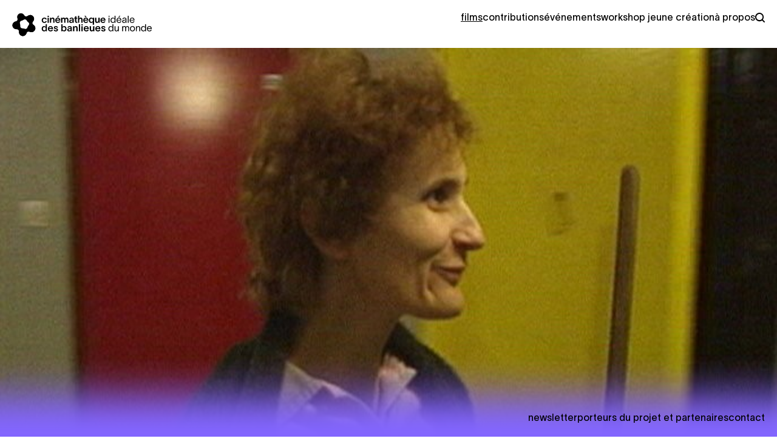

--- FILE ---
content_type: text/html; charset=UTF-8
request_url: https://cinematheque-ideale-des-banlieues-du-monde.com/films/rejane-dans-la-tour
body_size: 10390
content:
<!DOCTYPE html>
<html lang='fr'>
<head>
  <meta charset='utf-8'>
  <meta name='viewport' content='width=device-width,initial-scale=1.0'>
  <meta http-equiv='X-UA-Compatible' content='IE=edge,chrome=1'>
  <meta http-equiv='cleartype' content='on'>
  <title>R&eacute;jane dans la tour | Cin&eacute;math&egrave;que id&eacute;ale des banlieues du monde</title>

  <meta content="https://cinematheque-ideale-des-banlieues-du-monde.com" name="og:url" property="og:url"><meta content="website" name="og:type" property="og:type"><meta content="R&eacute;jane dans la tour | Cin&eacute;math&egrave;que id&eacute;ale des banlieues du monde" name="og:title" property="og:title"><meta content="https://cinematheque-ideale-des-banlieues-du-monde.com/media/pages/movies/rejane-dans-la-tour/2fa8157f46-1712828721/r-1-1200x628-crop-50-50.jpg" name="og:image" property="og:image"><meta content="1200" name="og:image:width" property="og:image:width"><meta content="628" name="og:image:height" property="og:image:height"><meta content="La Cin&eacute;math&egrave;que id&eacute;ale des banlieues du monde s&rsquo;attache &agrave; raconter les p&eacute;riph&eacute;ries &agrave; travers des regards multiples." name="og:description" property="og:description"><meta content="R&eacute;jane dans la tour | Cin&eacute;math&egrave;que id&eacute;ale des banlieues du monde" name="og:site_name" property="og:site_name"><meta content="fr" name="og:locale" property="og:locale"><meta content="summary" name="twitter:card" property="twitter:card"><meta content="https://cinematheque-ideale-des-banlieues-du-monde.com" name="twitter:url" property="twitter:url"><meta content="R&eacute;jane dans la tour | Cin&eacute;math&egrave;que id&eacute;ale des banlieues du monde" name="twitter:title" property="twitter:title"><meta content="La Cin&eacute;math&egrave;que id&eacute;ale des banlieues du monde s&rsquo;attache &agrave; raconter les p&eacute;riph&eacute;ries &agrave; travers des regards multiples." name="twitter:description" property="twitter:description"><meta content="https://cinematheque-ideale-des-banlieues-du-monde.com/media/pages/movies/rejane-dans-la-tour/2fa8157f46-1712828721/r-1-1200x628-crop-50-50.jpg" name="twitter:image" property="twitter:image">
  <style type='text/css'>
    :root {
            --accent--raw: 131, 102, 255;
      --accent: rgb(131, 102, 255);
    }
  </style>

  <link href="https://cinematheque-ideale-des-banlieues-du-monde.com/assets/dist/bundle.css" rel="stylesheet">
  <script>document.getElementsByTagName('html')[0].className = 'js'</script>
  <script type='text/javascript'>
    window.ENV = {
      production:
        !!~window.location.hash.indexOf('#production') ||
        (true && !~window.location.hash.indexOf('#dev'))
    }
  </script>

  <script async src=https://www.googletagmanager.com/gtag/js?id=G-DL3KDM2PEL></script>
  <script>
    window.dataLayer = window.dataLayer || [];
    function gtag(){dataLayer.push(arguments);}
    gtag('js', new Date());
    gtag('config', 'G-DL3KDM2PEL');
  </script>
</head>
<body data-template='movie'>
<nav role='main' class='menu'>
  <a
    class='menu__home'
    href='https://cinematheque-ideale-des-banlieues-du-monde.com'
    title=''
  >
    <div
  class='logo'
  >
  <svg width='100%' height='100%' viewBox='0 0 572 97'>
  <title>Cinémathèque idéale des banlieues du monde</title>
  <g class='js-metaballs'>
    <path class="js-connections" d=" M 64.23612302519356,60.82848369664912 C 61.28669823044148,69.1441790692399 56.66365149717953,71.20989239556476 48.68894147435289,68.38140885709733 A 14.971707344055176 14.971707344055176 0 1 0 57.710427015551296,87.72804379305597 C 60.669726694870626,79.80094694215694 65.22379178469562,77.58730202887084 73.48983812524142,80.67313644529298 M 67.31116171545561,16.14716060919543 C 60.6207658894069,20.23817565092292 55.410685118581824,19.740885913383224 50.24708520042752,11.296397934864997 A 16.68623161315918 16.68623161315918 0 1 0 45.9496127192581,33.404981452319646 C 53.90057964946024,27.509706547030333 58.91757054190997,29.000357782786025 63.58827677301509,35.29974693440751 M 45.94961271925809,33.404981452319646 C 53.900579649460234,27.509706547030337 58.91757054190996,29.000357782786025 63.58827677301508,35.29974693440751 A 13.220161437988281 13.220161437988281 0 1 0 67.31116171545561,16.14716060919543 C 60.6207658894069,20.238175650922923 55.410685118581824,19.740885913383224 50.24708520042752,11.296397934864997 M 19.995829989943292,24.68457209065141 C 22.21239196097354,32.26446598267305 19.972449363305852,36.24750398471682 12.57785254677335,38.409880177328105 A 16.278322219848633 16.278322219848633 0 1 0 32.81775423972402,49.62904219854781 C 30.733014684446673,42.2121834386612 32.92383414352045,38.20191603307404 40.52654782851269,36.06493615255195 M 32.81775423972402,49.629042198547815 C 30.733014684446673,42.21218343866121 32.923834143520445,38.20191603307404 40.52654782851269,36.06493615255195 A 16.68623161315918 16.68623161315918 0 1 0 19.99582998994329,24.684572090651407 C 22.21239196097354,32.26446598267305 19.972449363305852,36.24750398471682 12.577852546773347,38.409880177328105 M 16.851876581365527,70.30952626531563 C 25.607370464425344,70.46813891238881 28.860853205056372,74.16796453823152 28.71497194647371,82.22067969520276 A 14.971707344055176 14.971707344055176 0 1 0 44.457906128147386,67.5401560051842 C 36.41463081653294,67.12395292675541 32.95076924773342,63.620308732859556 33.40329531332253,54.875078531883034 M 57.7104270155513,87.72804379305596 C 60.669726694870626,79.80094694215693 65.22379178469563,77.58730202887084 73.48983812524142,80.67313644529298 A 15.611872673034668 15.611872673034668 0 1 0 64.23612302519356,60.82848369664913 C 61.28669823044148,69.1441790692399 56.66365149717953,71.20989239556478 48.688941474352895,68.38140885709734 M 44.45790612814739,67.5401560051842 C 36.41463081653295,67.1239529267554 32.95076924773342,63.620308732859556 33.40329531332253,54.875078531883034 A 16.278322219848633 16.278322219848633 0 1 0 16.851876581365524,70.30952626531563 C 25.607370464425344,70.46813891238881 28.86085320505637,74.16796453823152 28.71497194647371,82.22067969520276" style="fill-rule:nonzero;"/>
    <circle cx="78.949912306314" cy="66.04719843015376" r="15.6119"/>
    <circle cx="74.20780752359454" cy="27.425854281931304" r="13.2202"/>
    <circle cx="36.01133553638285" cy="20.001212249086883" r="16.6862"/>
    <circle cx="17.146722380672237" cy="54.03387526671036" r="16.2783"/>
    <circle cx="43.684222253036346" cy="82.49185977211768" r="14.9717"/>
  </g>
  <g>
    <path d='M132.137,44.415C137.14,44.415 141.014,41.712 141.901,36.83L137.019,36.83C136.333,39.21 134.437,40.34 132.096,40.34C128.424,40.34 126.165,37.273 126.165,33.4C126.165,29.486 128.424,26.459 132.096,26.459C134.517,26.459 136.212,27.629 136.897,29.768L141.821,29.768C141.054,25.249 137.221,22.384 132.137,22.384C126.003,22.384 121,26.54 121,33.359C121,40.178 126.003,44.415 132.137,44.415' style='fill-rule:nonzero;'/>
    <rect x='145.209' y='15' width='5.366' height='4.842'/>
    <rect x='145.128' y='22.949' width='5.205' height='20.861'/>
    <path d='M173.654,43.81L173.654,31.06C173.654,25.935 171.556,22.384 166.149,22.384C162.921,22.384 161.065,24.119 159.895,26.54L159.895,22.949L154.81,22.949L154.81,43.81L160.016,43.81L160.016,34.449C160.016,29.365 161.912,26.903 164.696,26.903C167.682,26.903 168.489,29.284 168.489,32.31L168.489,43.81L173.654,43.81Z' style='fill-rule:nonzero;'/>
    <path d='M193.828,15L188.058,15L184.467,20.286L188.3,20.286L193.828,15Z' style='fill-rule:nonzero;'/>
    <path d='M187.17,22.344C180.957,22.344 176.437,26.944 176.437,33.319C176.437,39.977 180.835,44.455 187.13,44.455C192.173,44.455 195.805,41.833 197.056,37.677L191.891,37.677C191.124,39.492 189.268,40.259 187.09,40.259C184.063,40.259 181.804,38.161 181.4,34.812L197.379,34.812L197.379,33.803C197.338,27.629 194.151,22.344 187.17,22.344M181.441,31.341C181.925,28.316 183.982,26.298 187.09,26.298C190.438,26.298 192.053,28.638 192.375,31.341L181.441,31.341Z' style='fill-rule:nonzero;'/>
    <path d='M230.626,43.81L230.626,31.06C230.626,25.935 228.043,22.384 222.798,22.384C219.772,22.384 218.158,23.796 216.988,26.298C215.939,23.594 214.001,22.384 211.177,22.384C208.151,22.384 206.214,24.402 205.569,26.378L205.569,22.949L200.484,22.949L200.484,43.81L205.69,43.81L205.69,34.449C205.69,30.373 206.497,26.903 209.724,26.903C212.589,26.903 213.114,29.284 213.114,32.31L213.114,43.81L218.117,43.81L218.117,33.844C218.117,29.485 219.691,26.903 222.112,26.903C224.694,26.903 225.501,29.284 225.501,32.31L225.501,43.81L230.626,43.81Z' style='fill-rule:nonzero;'/>
    <path d='M252.493,38.726L252.493,31.18C252.493,26.056 250.072,22.303 243.535,22.303C238.048,22.303 235.183,25.895 234.578,29.324L239.46,29.324C239.985,27.388 241.518,26.177 243.575,26.177C245.956,26.177 247.409,27.146 247.409,28.8C247.409,30.575 246.118,30.979 243.415,31.382C240.509,31.826 233.649,32.391 233.649,38.121C233.649,41.631 236.394,44.375 240.953,44.375C244.908,44.375 246.642,42.277 247.49,40.622L247.53,40.622L247.53,41.671C247.53,42.357 247.57,43.124 247.692,43.81L252.897,43.81C252.614,42.479 252.493,40.339 252.493,38.726M247.49,34.125C247.49,38.968 245.028,40.542 242.365,40.542C240.025,40.542 238.814,39.371 238.814,37.878C238.814,36.305 240.066,35.457 242.85,34.892C245.916,34.287 247.005,33.36 247.49,32.35L247.49,34.125Z' style='fill-rule:nonzero;'/>
    <path d='M257.696,36.708C257.696,40.905 259.149,43.971 264.314,43.891L266.815,43.891L266.815,39.775L265.484,39.775C263.265,39.775 262.74,38.403 262.74,35.982L262.74,26.903L266.937,26.903L266.937,22.949L262.74,22.949L262.74,16.009L257.696,18.228L257.696,22.949L254.347,22.949L254.347,26.903L257.696,26.903L257.696,36.708Z' style='fill-rule:nonzero;'/>
    <path d='M288.482,43.81L288.482,31.06C288.482,25.935 286.384,22.384 280.977,22.384C277.749,22.384 275.893,24.119 274.723,26.5L274.723,15L269.639,15L269.639,43.81L274.844,43.81L274.844,34.449C274.844,29.365 276.74,26.903 279.525,26.903C282.51,26.903 283.317,29.284 283.317,32.31L283.317,43.81L288.482,43.81Z' style='fill-rule:nonzero;'/>
    <path d='M304.783,20.286L301.191,15L295.462,15L300.99,20.286L304.783,20.286Z' style='fill-rule:nonzero;'/>
    <path d='M301.958,44.455C307.002,44.455 310.633,41.832 311.884,37.676L306.72,37.676C305.953,39.493 304.097,40.259 301.918,40.259C298.891,40.259 296.632,38.16 296.229,34.811L312.207,34.811L312.207,33.803C312.167,27.629 308.98,22.344 301.998,22.344C295.785,22.344 291.265,26.944 291.265,33.319C291.265,39.977 295.664,44.455 301.958,44.455M301.918,26.298C305.267,26.298 306.881,28.638 307.204,31.341L296.269,31.341C296.754,28.316 298.811,26.298 301.918,26.298' style='fill-rule:nonzero;'/>
    <path d='M330.242,40.541L330.282,40.541L330.282,51.88L335.649,51.88L335.649,22.949L330.323,22.949L330.323,26.419L330.282,26.419C329.637,24.684 327.458,22.384 323.826,22.384C318.217,22.384 314.062,26.661 314.062,33.36C314.062,40.057 318.258,44.334 323.907,44.334C327.418,44.334 329.475,42.156 330.242,40.541M319.226,33.36C319.226,29.526 321.284,26.5 324.996,26.5C328.79,26.5 330.767,29.808 330.767,33.36C330.767,36.91 328.91,40.259 324.996,40.259C321.204,40.259 319.226,37.192 319.226,33.36' style='fill-rule:nonzero;'/>
    <path d='M347.268,44.375C350.496,44.375 352.392,42.639 353.522,40.219L353.522,43.81L358.606,43.81L358.606,22.949L353.401,22.949L353.401,32.31C353.401,37.394 351.545,39.856 348.72,39.856C345.775,39.856 344.928,37.475 344.928,34.449L344.928,22.949L339.763,22.949L339.763,35.699C339.763,40.824 341.901,44.375 347.268,44.375' style='fill-rule:nonzero;'/>
    <path d='M372.324,22.344C366.11,22.344 361.59,26.944 361.59,33.319C361.59,39.977 365.989,44.455 372.284,44.455C377.327,44.455 380.958,41.833 382.21,37.677L377.045,37.677C376.278,39.492 374.422,40.259 372.244,40.259C369.217,40.259 366.957,38.161 366.554,34.812L382.533,34.812L382.533,33.803C382.492,27.629 379.305,22.344 372.324,22.344M366.595,31.341C367.079,28.316 369.136,26.298 372.244,26.298C375.592,26.298 377.206,28.638 377.529,31.341L366.595,31.341Z' style='fill-rule:nonzero;'/>
    <rect x='395.12' y='15' width='3.873' height='4.035'/>
    <rect x='395.039' y='22.949' width='3.631' height='20.861'/>
    <path d='M419.813,39.654L419.813,43.81L423.444,43.81L423.444,15L419.813,15L419.813,27.186L419.772,27.186C419.006,25.007 416.383,22.465 412.59,22.465C406.699,22.465 403.068,26.863 403.068,33.319C403.068,39.774 406.699,44.294 412.59,44.294C416.383,44.294 419.006,41.792 419.772,39.654L419.813,39.654ZM413.316,41.187C408.918,41.187 406.699,37.838 406.699,33.319C406.699,28.8 409.039,25.531 413.316,25.531C417.836,25.531 419.933,29.243 419.933,33.319C419.933,37.435 417.836,41.187 413.316,41.187' style='fill-rule:nonzero;'/>
    <path d='M437.686,22.465C431.795,22.465 427.518,26.984 427.518,33.279C427.518,39.816 431.593,44.294 437.766,44.294C442.407,44.294 445.917,42.034 447.087,37.596L443.536,37.596C442.81,40.178 440.47,41.268 437.686,41.268C433.974,41.268 431.31,38.726 431.028,34.368L447.41,34.368L447.41,33.722C447.329,28.356 445.029,22.465 437.686,22.465M431.069,31.463C431.553,27.872 433.934,25.45 437.686,25.45C441.398,25.45 443.415,27.831 443.738,31.463L431.069,31.463Z' style='fill-rule:nonzero;'/>
    <path d='M443.779,15L439.178,15L435.588,20.286L438.25,20.286L443.779,15Z' style='fill-rule:nonzero;'/>
    <path d='M461.168,31.463C458.02,32.027 450.596,32.229 450.596,38.121C450.596,41.107 452.896,44.294 457.899,44.294C462.54,44.294 464.275,41.591 464.759,39.976L464.799,39.976L464.799,40.784C464.799,41.954 464.799,42.801 464.88,43.81L468.753,43.81C468.592,42.801 468.43,41.147 468.43,39.573L468.43,30.615C468.43,27.387 467.704,22.425 460.038,22.425C454.591,22.425 452.049,26.217 451.605,29.244L455.236,29.244C455.721,26.984 457.617,25.491 460.159,25.491C463.145,25.491 464.799,26.742 464.799,28.477C464.799,30.212 463.912,30.979 461.168,31.463M464.84,31.221L464.88,31.221L464.88,34.126C464.88,39.29 461.733,41.348 458.545,41.348C456.003,41.348 454.187,40.098 454.187,38.121C454.187,36.023 456.003,35.135 459.029,34.61C463.548,33.803 464.436,32.593 464.84,31.221' style='fill-rule:nonzero;'/>
    <rect x='473.715' y='15' width='3.632' height='28.81'/>
    <path d='M491.669,44.294C496.31,44.294 499.82,42.034 500.99,37.596L497.439,37.596C496.713,40.178 494.373,41.268 491.589,41.268C487.877,41.268 485.213,38.726 484.931,34.368L501.313,34.368L501.313,33.722C501.232,28.355 498.932,22.465 491.589,22.465C485.697,22.465 481.42,26.984 481.42,33.279C481.42,39.816 485.496,44.294 491.669,44.294M491.589,25.45C495.301,25.45 497.318,27.831 497.641,31.463L484.972,31.463C485.456,27.872 487.837,25.45 491.589,25.45' style='fill-rule:nonzero;'/>
    <path d='M137.261,61.118L137.221,61.118C136.575,59.382 134.396,57.083 130.765,57.083C125.156,57.083 121,61.36 121,68.058C121,74.756 125.196,79.033 130.845,79.033C134.356,79.033 136.414,76.854 137.18,75.24L137.221,75.24L137.221,78.509L142.587,78.509L142.587,49.699L137.261,49.699L137.261,61.118ZM131.935,74.958C128.142,74.958 126.165,71.891 126.165,68.058C126.165,64.225 128.223,61.199 131.935,61.199C135.728,61.199 137.705,64.507 137.705,68.058C137.705,71.609 135.849,74.958 131.935,74.958' style='fill-rule:nonzero;'/>
    <path d='M157.232,57.043C151.019,57.043 146.499,61.642 146.499,68.017C146.499,74.675 150.897,79.154 157.192,79.154C162.236,79.154 165.867,76.531 167.118,72.376L161.953,72.376C161.186,74.191 159.331,74.958 157.152,74.958C154.125,74.958 151.866,72.86 151.462,69.511L167.441,69.511L167.441,68.501C167.4,62.328 164.213,57.043 157.232,57.043M151.502,66.04C151.987,63.014 154.044,60.997 157.152,60.997C160.501,60.997 162.115,63.337 162.438,66.04L151.502,66.04Z' style='fill-rule:nonzero;'/>
    <path d='M182.005,66.605C181.037,66.363 180.149,66.162 179.181,65.879C176.921,65.274 175.791,64.548 175.791,63.176C175.791,61.804 177.244,60.876 178.979,60.876C180.795,60.876 182.409,61.763 182.732,63.862L187.574,63.862C187.049,59.423 183.781,57.002 179.02,57.002C174.46,57.002 170.909,59.544 170.909,63.256C170.909,66.485 173.208,68.462 176.598,69.35C177.647,69.632 178.656,69.874 179.665,70.197C181.239,70.6 182.812,71.084 182.812,72.739C182.812,74.434 181.198,75.24 179.261,75.24C177.002,75.24 175.67,74.191 175.308,72.052L170.223,72.052C170.788,77.056 174.661,79.154 179.181,79.154C184.104,79.154 187.896,76.531 187.896,72.537C187.896,69.268 185.556,67.534 182.005,66.605' style='fill-rule:nonzero;'/>
    <path d='M213.073,57.083C209.481,57.083 207.303,59.383 206.617,61.118L206.576,61.118L206.576,49.699L201.25,49.699L201.25,78.508L206.657,78.508L206.657,75.24L206.697,75.24C207.464,76.854 209.522,79.033 213.033,79.033C218.682,79.033 222.837,74.756 222.837,68.058C222.837,61.36 218.722,57.083 213.073,57.083M211.943,74.958C208.029,74.958 206.173,71.609 206.173,68.058C206.173,64.507 208.15,61.199 211.943,61.199C215.655,61.199 217.713,64.225 217.713,68.058C217.713,71.891 215.736,74.958 211.943,74.958' style='fill-rule:nonzero;'/>
    <path d='M244.504,65.879C244.504,60.754 242.083,57.002 235.546,57.002C230.058,57.002 227.193,60.594 226.588,64.023L231.47,64.023C231.995,62.086 233.528,60.876 235.586,60.876C237.967,60.876 239.419,61.844 239.419,63.499C239.419,65.274 238.128,65.677 235.425,66.081C232.52,66.525 225.66,67.09 225.66,72.82C225.66,76.33 228.404,79.074 232.963,79.074C236.918,79.074 238.653,76.975 239.5,75.321L239.54,75.321L239.54,76.37C239.54,77.056 239.581,77.822 239.702,78.509L244.907,78.509C244.624,77.177 244.504,75.038 244.504,73.425L244.504,65.879ZM239.5,68.824C239.5,73.667 237.039,75.24 234.375,75.24C232.035,75.24 230.825,74.07 230.825,72.577C230.825,71.003 232.076,70.156 234.86,69.591C237.927,68.986 239.016,68.058 239.5,67.049L239.5,68.824Z' style='fill-rule:nonzero;'/>
    <path d='M260.803,57.083C257.575,57.083 255.719,58.818 254.549,61.239L254.549,57.648L249.464,57.648L249.464,78.508L254.67,78.508L254.67,69.147C254.67,64.063 256.566,61.602 259.35,61.602C262.336,61.602 263.143,63.982 263.143,67.009L263.143,78.508L268.308,78.508L268.308,65.758C268.308,60.633 266.21,57.083 260.803,57.083' style='fill-rule:nonzero;'/>
    <rect x='273.35' y='49.699' width='5.205' height='28.81'/>
    <rect x='283.76' y='57.648' width='5.205' height='20.861'/>
    <rect x='283.841' y='49.699' width='5.366' height='4.842'/>
    <path d='M303.813,57.043C297.6,57.043 293.08,61.642 293.08,68.017C293.08,74.675 297.478,79.154 303.773,79.154C308.816,79.154 312.448,76.531 313.699,72.376L308.534,72.376C307.767,74.191 305.911,74.958 303.732,74.958C300.706,74.958 298.447,72.86 298.043,69.511L314.022,69.511L314.022,68.501C313.981,62.328 310.794,57.043 303.813,57.043M298.084,66.04C298.568,63.014 300.625,60.997 303.732,60.997C307.081,60.997 308.696,63.337 309.019,66.04L298.084,66.04Z' style='fill-rule:nonzero;'/>
    <path d='M331.572,67.009C331.572,72.093 329.716,74.554 326.891,74.554C323.946,74.554 323.099,72.174 323.099,69.147L323.099,57.648L317.934,57.648L317.934,70.398C317.934,75.523 320.072,79.073 325.439,79.073C328.667,79.073 330.563,77.338 331.693,74.918L331.693,78.508L336.777,78.508L336.777,57.648L331.572,57.648L331.572,67.009Z' style='fill-rule:nonzero;'/>
    <path d='M351.423,57.043C345.209,57.043 340.689,61.642 340.689,68.017C340.689,74.675 345.088,79.154 351.383,79.154C356.426,79.154 360.057,76.531 361.309,72.376L356.144,72.376C355.377,74.191 353.521,74.958 351.343,74.958C348.316,74.958 346.056,72.86 345.653,69.511L361.631,69.511L361.631,68.501C361.591,62.328 358.403,57.043 351.423,57.043M345.693,66.04C346.178,63.014 348.235,60.997 351.343,60.997C354.691,60.997 356.305,63.337 356.628,66.04L345.693,66.04Z' style='fill-rule:nonzero;'/>
    <path d='M376.478,66.605C375.51,66.363 374.622,66.162 373.654,65.879C371.394,65.274 370.264,64.548 370.264,63.176C370.264,61.804 371.717,60.876 373.452,60.876C375.268,60.876 376.882,61.763 377.205,63.862L382.047,63.862C381.522,59.423 378.254,57.002 373.493,57.002C368.933,57.002 365.382,59.544 365.382,63.256C365.382,66.485 367.681,68.462 371.071,69.35C372.12,69.632 373.129,69.874 374.138,70.197C375.711,70.6 377.285,71.084 377.285,72.739C377.285,74.434 375.671,75.24 373.734,75.24C371.475,75.24 370.143,74.191 369.781,72.052L364.696,72.052C365.261,77.056 369.134,79.154 373.654,79.154C378.576,79.154 382.369,76.531 382.369,72.537C382.369,69.268 380.029,67.534 376.478,66.605' style='fill-rule:nonzero;'/>
    <path d='M411.136,61.885L411.095,61.885C410.329,59.705 407.706,57.163 403.913,57.163C398.022,57.163 394.391,61.562 394.391,68.017C394.391,74.473 398.022,78.993 403.913,78.993C407.706,78.993 410.329,76.491 411.095,74.353L411.136,74.353L411.136,78.508L414.767,78.508L414.767,49.699L411.136,49.699L411.136,61.885ZM404.64,75.886C400.241,75.886 398.022,72.537 398.022,68.017C398.022,63.499 400.362,60.23 404.64,60.23C409.159,60.23 411.257,63.942 411.257,68.017C411.257,72.133 409.159,75.886 404.64,75.886' style='fill-rule:nonzero;'/>
    <path d='M433.367,67.897C433.367,73.344 430.663,75.926 427.597,75.926C424.773,75.926 423.199,74.473 423.199,70.801L423.199,57.648L419.567,57.648L419.567,71.165C419.567,75.402 421.625,78.993 427.113,78.993C430.341,78.993 432.278,76.975 433.367,74.595L433.367,78.508L436.998,78.508L436.998,57.648L433.367,57.648L433.367,67.897Z' style='fill-rule:nonzero;'/>
    <path d='M471.98,57.164C469.196,57.164 467.299,58.495 466.008,61.32C465.039,58.455 463.103,57.164 459.714,57.164C456.889,57.164 454.831,59.302 454.428,61.198L454.428,57.648L450.796,57.648L450.796,78.508L454.428,78.508L454.428,68.26C454.428,63.902 455.518,60.23 459.23,60.23C462.054,60.23 463.063,61.683 463.063,65.355L463.063,78.508L466.694,78.508L466.694,68.26C466.694,62.813 468.833,60.23 471.496,60.23C473.917,60.23 475.41,61.683 475.41,65.355L475.41,78.508L479.041,78.508L479.041,64.991C479.041,60.755 477.064,57.164 471.98,57.164' style='fill-rule:nonzero;'/>
    <path d='M493,57.164C486.665,57.164 482.55,61.965 482.55,68.098C482.55,74.231 486.665,78.993 493,78.993C499.335,78.993 503.45,74.231 503.45,68.098C503.45,61.965 499.335,57.164 493,57.164M493,75.926C488.924,75.926 486.181,72.375 486.181,68.098C486.181,63.781 488.924,60.23 493,60.23C497.075,60.23 499.819,63.781 499.819,68.098C499.819,72.375 497.075,75.926 493,75.926' style='fill-rule:nonzero;'/>
    <path d='M517.006,57.164C513.778,57.164 511.841,59.181 510.752,61.561L510.752,57.648L507.12,57.648L507.12,78.508L510.752,78.508L510.752,68.26C510.752,62.813 513.456,60.23 516.522,60.23C519.346,60.23 520.92,61.683 520.92,65.355L520.92,78.508L524.552,78.508L524.552,64.991C524.552,60.755 522.494,57.164 517.006,57.164' style='fill-rule:nonzero;'/>
    <path d='M544.806,61.885L544.765,61.885C543.999,59.705 541.376,57.163 537.583,57.163C531.692,57.163 528.061,61.562 528.061,68.017C528.061,74.473 531.692,78.993 537.583,78.993C541.376,78.993 543.999,76.491 544.765,74.353L544.806,74.353L544.806,78.508L548.437,78.508L548.437,49.699L544.806,49.699L544.806,61.885ZM538.309,75.886C533.911,75.886 531.692,72.537 531.692,68.017C531.692,63.499 534.032,60.23 538.309,60.23C542.829,60.23 544.926,63.942 544.926,68.017C544.926,72.133 542.829,75.886 538.309,75.886' style='fill-rule:nonzero;'/>
    <path d='M572,68.421C571.919,63.055 569.619,57.164 562.276,57.164C556.384,57.164 552.107,61.683 552.107,67.977C552.107,74.514 556.183,78.993 562.356,78.993C566.996,78.993 570.507,76.733 571.677,72.294L568.126,72.294C567.4,74.877 565.06,75.966 562.276,75.966C558.563,75.966 555.901,73.424 555.618,69.067L572,69.067L572,68.421ZM555.658,66.162C556.143,62.57 558.523,60.149 562.276,60.149C565.987,60.149 568.006,62.53 568.328,66.162L555.658,66.162Z' style='fill-rule:nonzero;'/>
  </g>
</svg>
</div>
  </a>

  <input id='toggleMenu' type='checkbox'>
  <label for='toggleMenu'>
    <svg width='20' height='20' viewBox='0 0 20 20' fill='none' xmlns='http://www.w3.org/2000/svg'>
  <title>Menu</title>
  <line y1='2.5' x2='20' y2='2.5' stroke='black' stroke-width='3'/>
  <line y1='10.5' x2='20' y2='10.5' stroke='black' stroke-width='3'/>
  <line y1='18.5' x2='20' y2='18.5' stroke='black' stroke-width='3'/>
</svg>
  </label>

  <div class='menu__content'>
    <ul class='menu__links'>
                              <li class='menu__link is-active'>
          <a href='https://cinematheque-ideale-des-banlieues-du-monde.com/movies' class=''>
            Films          </a>
        </li>
                      <li class='menu__link '>
          <a href='https://cinematheque-ideale-des-banlieues-du-monde.com/contributions' class=''>
            Contributions          </a>
        </li>
                      <li class='menu__link '>
          <a href='https://cinematheque-ideale-des-banlieues-du-monde.com/events' class=''>
            Événements          </a>
        </li>
                      <li class='menu__link '>
          <a href='https://cinematheque-ideale-des-banlieues-du-monde.com/workshop' class=''>
            Workshop Jeune création          </a>
        </li>
                      <li class='menu__link '>
          <a href='https://cinematheque-ideale-des-banlieues-du-monde.com/a-propos' class=''>
            À propos          </a>
        </li>
      
      <li class='menu__link menu__link--search'>
        <label for='toggleSearch' title='rechercher'>
          <svg width='16' height='16' viewbox='0 0 16 16' fill='currentColor'>
  <title>rechercher</title>
  <path d='M12.7 11.3c.9-1.2 1.4-2.6 1.4-4.2 0-3.9-3.1-7.1-7-7.1S0 3.2 0 7.1c0 3.9 3.2 7.1 7.1 7.1 1.6 0 3.1-.5 4.2-1.4l3 3c.2.2.5.3.7.3s.5-.1.7-.3c.4-.4.4-1 0-1.4l-3-3.1zm-5.6.8c-2.8 0-5.1-2.2-5.1-5S4.3 2 7.1 2s5.1 2.3 5.1 5.1-2.3 5-5.1 5z'></path>
</svg>
        </a>
      </li>
    </ul>

    
<input type='checkbox' id='toggleSearch'>
<section class='search'>
  <label for='toggleSearch' title='Fermer la recherche'>&times;</label>
  <div>
    <form action='https://cinematheque-ideale-des-banlieues-du-monde.com/search' autocomplete='off'>
      <input type='hidden' name='p' value='movies'>
      <input
        tabindex='-1'
        type='search'
        aria-label='rechercher'
        name='q'
        placeholder='Rechercher…'
        value=''
      >
      <button type='submit' tabindex='-1'>
        <svg width='16' height='16' viewbox='0 0 16 16' fill='currentColor'>
  <title>rechercher</title>
  <path d='M12.7 11.3c.9-1.2 1.4-2.6 1.4-4.2 0-3.9-3.1-7.1-7-7.1S0 3.2 0 7.1c0 3.9 3.2 7.1 7.1 7.1 1.6 0 3.1-.5 4.2-1.4l3 3c.2.2.5.3.7.3s.5-.1.7-.3c.4-.4.4-1 0-1.4l-3-3.1zm-5.6.8c-2.8 0-5.1-2.2-5.1-5S4.3 2 7.1 2s5.1 2.3 5.1 5.1-2.3 5-5.1 5z'></path>
</svg>
      </button>
    </form>

    <footer class='search__footer'>
      <div>
        <div class='label'>Suggestion de tags</div>
        <div class='tags'>
          <a class="tag" data-definition="movie/director" href="https://cinematheque-ideale-des-banlieues-du-monde.com/search/movie-director:alice-diop?p=movies" title="R&eacute;alisateur&middot;ice: Alice Diop">Alice Diop</a> 
<a class="tag" data-definition="movie/released" href="https://cinematheque-ideale-des-banlieues-du-monde.com/search/movie-released:2022?p=movies" title="Ann&eacute;e: 2022">2022</a>        </div>
      </div>
      <a href='https://cinematheque-ideale-des-banlieues-du-monde.com/search'>recherche avancée</a>
    </footer>
  </div>
</section>

    <ul class='menu__links mobile'>
              <li class='footer__link'>
          <a href='https://cinematheque-ideale-des-banlieues-du-monde.com/pages/porteurs-du-projet-et-partenaires' >Porteurs du projet et partenaires</a>
        </li>
              <li class='footer__link'>
          <a href='https://cinematheque-ideale-des-banlieues-du-monde.com/pages/contact' >Contact</a>
        </li>
          </ul>
  </div>
</nav>

<main>
  
<article class='article '>
  <div class="article__cover"><figure class="image"><img alt="cinematheque-ideale-des-banlieues-du-monde-rejane-dans-la-tour_r-1.jpg" data-height="386" data-width="687" data-zoom-src="https://cinematheque-ideale-des-banlieues-du-monde.com/media/pages/movies/rejane-dans-la-tour/2fa8157f46-1712828721/r-1-1920x.jpg" height="386" src="https://cinematheque-ideale-des-banlieues-du-monde.com/media/pages/movies/rejane-dans-la-tour/2fa8157f46-1712828721/r-1-1920x.jpg" style="--focus-x: 50%; --focus-y: 50%;" width="687"><figcaption></figcaption><noscript>&lt;img alt=&quot;cinematheque-ideale-des-banlieues-du-monde-rejane-dans-la-tour_r-1.jpg&quot; src=&quot;https://cinematheque-ideale-des-banlieues-du-monde.com/media/pages/movies/rejane-dans-la-tour/2fa8157f46-1712828721/r-1-1920x.jpg&quot;&gt;</noscript></figure></div>
  <header class='article__header'>
    <h1 class="article__title">Réjane dans la&nbsp;tour</h1>  </header>

  <div class='article__content'>
    <aside class="article__aside"><ul><li data-label="dur&eacute;e">0h15</li><li data-label="R&eacute;alisateur&middot;ice">
<div
  class='tags '
  data-paginate='5'>
  <a class="tag" data-definition="movie/director" href="https://cinematheque-ideale-des-banlieues-du-monde.com/search/movie-director:dominique-cabrera?p=movies" title="R&eacute;alisateur&middot;ice: Dominique Cabrera">Dominique Cabrera</a>      <button data-action='more'>+</button>
  </div>
</li><li data-label="Ann&eacute;e">
<div
  class='tags '
  data-paginate='5'>
  <a class="tag" data-definition="movie/released" href="https://cinematheque-ideale-des-banlieues-du-monde.com/search/movie-released:1993?p=movies" title="Ann&eacute;e: 1993">1993</a>      <button data-action='more'>+</button>
  </div>
</li><li data-label="Type">
<div
  class='tags '
  data-paginate='5'>
  <a class="tag" data-definition="movie/type" href="https://cinematheque-ideale-des-banlieues-du-monde.com/search/movie-type:court-metrage?p=movies" title="Type: court-m&eacute;trage">court-métrage</a>      <button data-action='more'>+</button>
  </div>
</li><li data-label="Genre">
<div
  class='tags is-empty'
  data-paginate='5'>
        <button data-action='more'>+</button>
  </div>
</li><li data-label="Langue">
<div
  class='tags '
  data-paginate='5'>
  <a class="tag" data-definition="movie/language" href="https://cinematheque-ideale-des-banlieues-du-monde.com/search/movie-language:francais?p=movies" title="Langue: fran&ccedil;ais">français</a>      <button data-action='more'>+</button>
  </div>
</li><li data-label="Pays">
<div
  class='tags '
  data-paginate='5'>
  <a class="tag" data-definition="movie/country" href="https://cinematheque-ideale-des-banlieues-du-monde.com/search/movie-country:france?p=movies" title="Pays: France">France</a>      <button data-action='more'>+</button>
  </div>
</li><li data-label="Distributeur">
<div
  class='tags '
  data-paginate='5'>
  <a class="tag" data-definition="movie/distributor" href="https://cinematheque-ideale-des-banlieues-du-monde.com/search/movie-distributor:iskra?p=movies" title="Distributeur: Iskra">Iskra</a>      <button data-action='more'>+</button>
  </div>
</li><li data-label="Production">
<div
  class='tags is-empty'
  data-paginate='5'>
        <button data-action='more'>+</button>
  </div>
</li><li data-label="Couleur/N&amp;B">
<div
  class='tags '
  data-paginate='5'>
  <a class="tag" data-definition="movie/colored" href="https://cinematheque-ideale-des-banlieues-du-monde.com/search/movie-colored:couleur?p=movies" title="Couleur/N&amp;B: couleur">couleur</a>      <button data-action='more'>+</button>
  </div>
</li></ul></aside><div class="article__text prose"><div class='label'>Synopsis</div>
<p>Réjane fait le ménage dans une tour au Val Fourré. Au fil des étages, elle se livre peu à peu, évoque son travail, dit sa détresse et sa solitude quotidienne.</p><div class='label'>Affiche</div>
<figure class="image movie__poster"><img alt="cinematheque-ideale-des-banlieues-du-monde-rejane-dans-la-tour_rejane-tour.webp" data-height="450" data-lazyload="true" data-src="https://cinematheque-ideale-des-banlieues-du-monde.com/media/pages/movies/rejane-dans-la-tour/973f7054e4-1712828724/rejane-tour-1920x.webp" data-width="300" data-zoom-src="https://cinematheque-ideale-des-banlieues-du-monde.com/media/pages/movies/rejane-dans-la-tour/973f7054e4-1712828724/rejane-tour-1920x.webp" height="450" src="data:image/svg+xml,%3Csvg xmlns=&#039;http://www.w3.org/2000/svg&#039; viewBox=&#039;0 0 300 450&#039;%3E%3C/svg%3E" style="--focus-x: 50%; --focus-y: 50%;" width="300"><figcaption></figcaption><noscript>&lt;img alt=&quot;cinematheque-ideale-des-banlieues-du-monde-rejane-dans-la-tour_rejane-tour.webp&quot; src=&quot;https://cinematheque-ideale-des-banlieues-du-monde.com/media/pages/movies/rejane-dans-la-tour/973f7054e4-1712828724/rejane-tour-1920x.webp&quot;&gt;</noscript></figure></div>  </div>

  <footer class="article__footer prose"><div class='label'>Événéments liés</div>

<section
  class='card event'
  data-filterable='1'>
  <a class="card__link" href="https://cinematheque-ideale-des-banlieues-du-monde.com/events/par-quatre-chemins-courts-metrages-programme-a"></a>
  <div class='card__content'>
    <header class='card__header'>
      <div class='label'>17h00</div>
<h3 class="card__title">Par Quatre Chemins - courts métrages -&nbsp;Programme&nbsp;A</h3>    </header>
    
<div
  class='tags '
  >
  <a class="tag" data-definition="event/host" href="https://cinematheque-ideale-des-banlieues-du-monde.com/search/event-host:les-laboratoires-d-aubervilliers?p=events" title="Lieu d&rsquo;accueil: Les Laboratoires d&amp;#039;Aubervilliers">Les Laboratoires d'Aubervilliers</a>  </div>
  </div>

      <footer class='card__footer'>
      <time datetime="2021-10-16"><span>16 oct.</span></time>    </footer>
  </section>

<section
  class='card event'
  data-filterable='1'>
  <a class="card__link" href="https://cinematheque-ideale-des-banlieues-du-monde.com/events/par-quatre-chemins-courts-metrages-programme-a2-copier"></a>
  <div class='card__content'>
    <header class='card__header'>
      <div class='label'>17h00</div>
<h3 class="card__title">Par Quatre Chemins - courts métrages -&nbsp;Programme&nbsp;A</h3>    </header>
    
<div
  class='tags '
  >
  <a class="tag" data-definition="event/host" href="https://cinematheque-ideale-des-banlieues-du-monde.com/search/event-host:les-laboratoires-d-aubervilliers?p=events" title="Lieu d&rsquo;accueil: Les Laboratoires d&amp;#039;Aubervilliers">Les Laboratoires d'Aubervilliers</a>  </div>
  </div>

      <footer class='card__footer'>
      <time datetime="2021-11-06"><span>6 nov.</span></time>    </footer>
  </section>
</footer></article>
</main>

<nav class='footer'>
  <ul class='footer__links'>
          <li class='footer__link'>
        <a href='https://6iol.mjt.lu/wgt/6iol/xtjp/form?c=7a2b4d3b' target='_blank'>newsletter</a>
      </li>
              <li class='footer__link'>
        <a href='https://cinematheque-ideale-des-banlieues-du-monde.com/pages/porteurs-du-projet-et-partenaires' >Porteurs du projet et partenaires</a>
      </li>
          <li class='footer__link'>
        <a href='https://cinematheque-ideale-des-banlieues-du-monde.com/pages/contact' >Contact</a>
      </li>
      </ul>
</nav>
<footer class='footer-secondary'>
  <div class='footer-secondary__text prose'>
    <p>La Cinémathèque idéale des banlieues du monde est portée par les Ateliers Médicis et le Centre Pompidou, d’après une idée originale d'Alice Diop, avec le soutien du CNC.</p><p>© 2020-2026</p>  </div>
  <div class='footer-secondary__partners'>
        <ul>
              <li>
          <a href='https://www.centrepompidou.fr/'>
            <figure class="image"><img alt="cinematheque-ideale-des-banlieues-du-monde-cinematheque-ideale-des-banlieues-du-monde_logo-centrepompidou-24.png" data-height="205" data-lazyload="true" data-src="https://cinematheque-ideale-des-banlieues-du-monde.com/media/site/ee0c6fd28e-1751297702/logo-centrepompidou-24-1920x.png" data-width="1920" data-zoom-src="https://cinematheque-ideale-des-banlieues-du-monde.com/media/site/ee0c6fd28e-1751297702/logo-centrepompidou-24-1920x.png" height="205" src="data:image/svg+xml,%3Csvg xmlns=&#039;http://www.w3.org/2000/svg&#039; viewBox=&#039;0 0 1920 205&#039;%3E%3C/svg%3E" style="--focus-x: 57%; --focus-y: 45%;" width="1920"><figcaption></figcaption><noscript>&lt;img alt=&quot;cinematheque-ideale-des-banlieues-du-monde-cinematheque-ideale-des-banlieues-du-monde_logo-centrepompidou-24.png&quot; src=&quot;https://cinematheque-ideale-des-banlieues-du-monde.com/media/site/ee0c6fd28e-1751297702/logo-centrepompidou-24-1920x.png&quot;&gt;</noscript></figure>          </a>
        </li>
              <li>
          <a href='https://www.ateliersmedicis.fr/'>
            <figure class="image"><img alt="cinematheque-ideale-des-banlieues-du-monde-cinematheque-ideale-des-banlieues-du-monde_1-am-logo-definitif-version-principale-1920x.png" data-height="650" data-lazyload="true" data-src="https://cinematheque-ideale-des-banlieues-du-monde.com/media/site/cbdf66a337-1711638887/1-am-logo-definitif-version-principale-1920x-1920x.png" data-width="900" data-zoom-src="https://cinematheque-ideale-des-banlieues-du-monde.com/media/site/cbdf66a337-1711638887/1-am-logo-definitif-version-principale-1920x-1920x.png" height="650" src="data:image/svg+xml,%3Csvg xmlns=&#039;http://www.w3.org/2000/svg&#039; viewBox=&#039;0 0 900 650&#039;%3E%3C/svg%3E" style="--focus-x: 50%; --focus-y: 50%;" width="900"><figcaption></figcaption><noscript>&lt;img alt=&quot;cinematheque-ideale-des-banlieues-du-monde-cinematheque-ideale-des-banlieues-du-monde_1-am-logo-definitif-version-principale-1920x.png&quot; src=&quot;https://cinematheque-ideale-des-banlieues-du-monde.com/media/site/cbdf66a337-1711638887/1-am-logo-definitif-version-principale-1920x-1920x.png&quot;&gt;</noscript></figure>          </a>
        </li>
              <li>
          <a href='https://www.scam.fr'>
            <figure class="image"><img alt="cinematheque-ideale-des-banlieues-du-monde-cinematheque-ideale-des-banlieues-du-monde_logo-lascam-new-noir-576x113.png" data-height="113" data-lazyload="true" data-src="https://cinematheque-ideale-des-banlieues-du-monde.com/media/site/83ada057c0-1743083950/logo-lascam-new-noir-576x113-1920x.png" data-width="576" data-zoom-src="https://cinematheque-ideale-des-banlieues-du-monde.com/media/site/83ada057c0-1743083950/logo-lascam-new-noir-576x113-1920x.png" height="113" src="data:image/svg+xml,%3Csvg xmlns=&#039;http://www.w3.org/2000/svg&#039; viewBox=&#039;0 0 576 113&#039;%3E%3C/svg%3E" style="--focus-x: 50%; --focus-y: 50%;" width="576"><figcaption></figcaption><noscript>&lt;img alt=&quot;cinematheque-ideale-des-banlieues-du-monde-cinematheque-ideale-des-banlieues-du-monde_logo-lascam-new-noir-576x113.png&quot; src=&quot;https://cinematheque-ideale-des-banlieues-du-monde.com/media/site/83ada057c0-1743083950/logo-lascam-new-noir-576x113-1920x.png&quot;&gt;</noscript></figure>          </a>
        </li>
          </ul>
  </div>
  <nav class='footer-secondary__links'>
    <a href='/legals'>Mentions légales</a>
    <div class='flexgroup'>
      <span>Livré sans cookies</span>
      <a href='/sitemap'>Plan du site</a>
    </div>
  </nav>
</footer>

<script src="https://cinematheque-ideale-des-banlieues-du-monde.com/assets/dist/common.js"></script>  </body>
</html>
